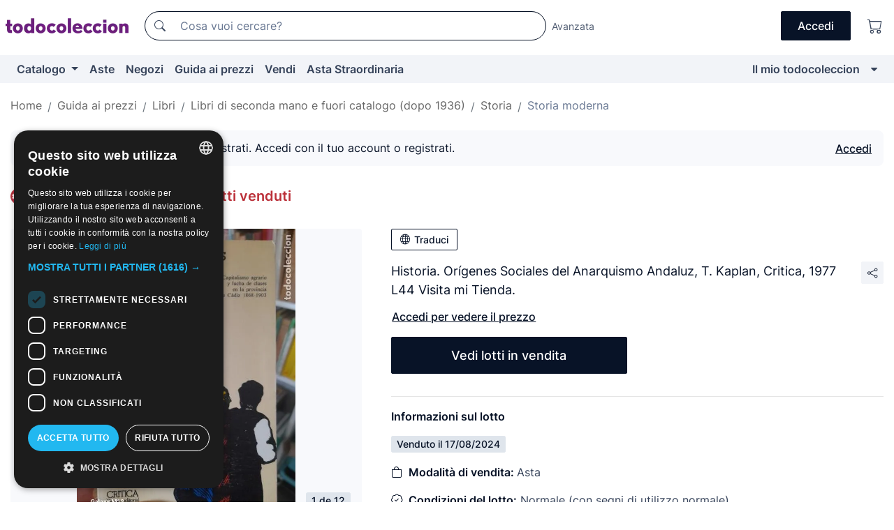

--- FILE ---
content_type: text/html;charset=UTF-8
request_url: https://it.todocoleccion.net/libri-seconda-mano-storia-moderna/historia-origenes-sociales-anarquismo-andaluz-t-kaplan-critica-1977-l44-visita-mi-tienda~x460733522
body_size: 11329
content:

<!DOCTYPE html>
<html lang="it">
<head><script>(function(w,i,g){w[g]=w[g]||[];if(typeof w[g].push=='function')w[g].push(i)})
(window,'GTM-N5BMJZR','google_tags_first_party');</script><script>(function(w,d,s,l){w[l]=w[l]||[];(function(){w[l].push(arguments);})('set', 'developer_id.dY2E1Nz', true);
		var f=d.getElementsByTagName(s)[0],
		j=d.createElement(s);j.async=true;j.src='/2vdj/';
		f.parentNode.insertBefore(j,f);
		})(window,document,'script','dataLayer');</script>
<script>
if (typeof MutationObserver === 'undefined') {
var scriptTag = document.createElement('script');
scriptTag.src = "/assets/javascripts/vendor/mutationobserver.min.js";
// document.head.appendChild(scriptTag);
document.getElementsByTagName('head')[0].appendChild(scriptTag);
}
</script>
<meta http-equiv="Content-Type" content="text/html; charset=utf-8" />
<meta http-equiv="X-UA-Compatible" content="IE=edge">
<meta name="viewport" content="width=device-width, initial-scale=1">
<link rel="dns-prefetch" href="//pictures2.todocoleccion.net" />
<link rel="preconnect" href="https://assets2.todocoleccion.online" />
<link rel="preconnect" href="https://cloud10.todocoleccion.online" />
<link rel="shortcut icon" href="https://assets2.todocoleccion.online/assets/images/favicons/favicon.ico" type="image/x-icon" />
<script>
var MANGOPAY_CLIENT_ID = "todocoleccion";
var MANGOPAY_ENVIRONMENT = "PRODUCTION";
</script>
<meta name="description" content="Guida ai prezzi di Libri usati di storia moderna. Venduto allasta: Historia. orígenes sociales del anarquismo andaluz, t. kaplan, critica, 1977 l44 visita mi tienda.. Lotto 460733522" />
<meta name="robots" content="noindex,nofollow" />
<meta name="apple-itunes-app" content="app-id=892347440">
<meta name="google-play-app" content="app-id=com.package.android">
<title>Historia. orígenes sociales del anarquismo anda - Venduto all'asta - 460733522</title>
<link rel="stylesheet" type="text/css" href="https://assets2.todocoleccion.online/assets/stylesheets/font-inter.css?202511261137">
<link rel="stylesheet" type="text/css" href="https://assets2.todocoleccion.online/assets/stylesheets/tcbootstrap.css?202511261137" />
<link rel="stylesheet" type="text/css" href="https://assets2.todocoleccion.online/assets/stylesheets/application.css?202511261137" />
<link rel="stylesheet" type="text/css" href="https://assets2.todocoleccion.online/assets/stylesheets/zoconet-design-system.css?202511261137" />
<link rel="stylesheet" type="text/css" href="https://assets2.todocoleccion.online/assets/icons/font/bootstrap-icons.css?202511261137" />
<link rel="stylesheet" type="text/css" href="https://assets2.todocoleccion.online/assets/stylesheets/swiper.css?202511261137" />
<link rel="stylesheet" type="text/css" href="https://assets2.todocoleccion.online/assets/stylesheets/lote.css?202511261137" />
<link rel="stylesheet" type="text/css" href="https://assets2.todocoleccion.online/assets/stylesheets/lote_vendido.css?202511261137" />
<link rel="alternate" hreflang="es" href="https://www.todocoleccion.net/libros-segunda-mano-historia-moderna/historia-origenes-sociales-anarquismo-andaluz-t-kaplan-critica-1977-l44-visita-mi-tienda~x460733522" />
<link rel="alternate" hreflang="en" href="https://en.todocoleccion.net/second-hand-books-modern-history/historia-origenes-sociales-anarquismo-andaluz-t-kaplan-critica-1977-l44-visita-mi-tienda~x460733522" />
<link rel="alternate" hreflang="de" href="https://de.todocoleccion.net/gebrauchte-bucher-moderne-geschichte/historia-origenes-sociales-anarquismo-andaluz-t-kaplan-critica-1977-l44-visita-mi-tienda~x460733522" />
<link rel="alternate" hreflang="fr" href="https://fr.todocoleccion.net/livres-occasion-histoire-moderne/historia-origenes-sociales-anarquismo-andaluz-t-kaplan-critica-1977-l44-visita-mi-tienda~x460733522" />
<link rel="alternate" hreflang="pt" href="https://pt.todocoleccion.net/livros-segunda-mao-historia-moderna/historia-origenes-sociales-anarquismo-andaluz-t-kaplan-critica-1977-l44-visita-mi-tienda~x460733522" />
<link rel="alternate" hreflang="it" href="https://it.todocoleccion.net/libri-seconda-mano-storia-moderna/historia-origenes-sociales-anarquismo-andaluz-t-kaplan-critica-1977-l44-visita-mi-tienda~x460733522" />
<script type="text/javascript" src="https://assets2.todocoleccion.online/assets/javascripts/vendor/modernizr.js?202601121244">
</script>
<script type="text/javascript" src="https://cdn.jsdelivr.net/npm/@mangopay/vault-sdk@1.2.1/dist/umd/client.min.js"></script>
<link rel="apple-touch-icon" href="https://assets2.todocoleccion.online/assets/images/apple_touch_icons/apple-touch-icon-iphone-60x60.png">
<link rel="apple-touch-icon" sizes="60x60" href="https://assets2.todocoleccion.online/assets/images/apple_touch_icons/apple-touch-icon-ipad-76x76.png">
<link rel="apple-touch-icon" sizes="114x114" href="https://assets2.todocoleccion.online/assets/images/apple_touch_icons/apple-touch-icon-iphone-retina-120x120.png">
<link rel="apple-touch-icon" sizes="144x144" href="https://assets2.todocoleccion.online/assets/images/apple_touch_icons/apple-touch-icon-ipad-retina-152x152.png">
<meta name="apple-itunes-app" content="app-id=892347440">
<script>
var ASSETS_HOST = "https://assets2.todocoleccion.online";
var FINGERPRINT_IMAGES ="202512231041";
var FINGERPRINT_CSS ="202511261137";
</script>
<script>
dataLayer = [];
// Configuración cookieScript: Nos aseguramos que, al arrancar, por defecto estén denegadas las cookies,
// porque se nos queja Google de que ejecutamos cosas de recoplilación de datos antes de que el usuario pueda aceptar o denegar las cookies.
dataLayer.push(
'consent',
'default',
{
'ad_personalization': 'denied',
'ad_storage': 'denied',
'ad_user_data': 'denied',
'analytics_storage': 'denied',
'wait_for_update': 500
}
);
dataLayer.push({"loggedIn":false});
dataLayer.push({"esMovil":false});
dataLayer.push({"content_type":"orientaprecios_lote"});
dataLayer.push({"googleSit":"Vendido"});
</script>
<script>(function(w,d,s,l,i){w[l]=w[l]||[];w[l].push({'gtm.start':
new Date().getTime(),event:'gtm.js'});var f=d.getElementsByTagName(s)[0],
j=d.createElement(s),dl=l!='dataLayer'?'&l='+l:'';j.async=true;j.src=
'https://www.googletagmanager.com/gtm.js?id='+i+dl;f.parentNode.insertBefore(j,f);
})(window,document,'script','dataLayer','GTM-N5BMJZR');</script>
<meta property="og:title" content="Historia. Orígenes Sociales del Anarquismo Andaluz, T. Kaplan, Critica, 1977 L44 Visita mi Tienda."/>
<meta property="og:type" content="product"/>
<meta property="og:url" content="https://it.todocoleccion.net/libri-seconda-mano-storia-moderna/historia-origenes-sociales-anarquismo-andaluz-t-kaplan-critica-1977-l44-visita-mi-tienda~x460733522"/>
<meta property="og:image" content="https://cloud10.todocoleccion.online/libros-segunda-mano-historia-moderna/tc/2024/02/06/11/460733522_tcimg_23F6AC41.jpg?r=3&size=230x230&crop=true"/>
<meta property="og:image:width" content="230"/>
<meta property="og:image:height" content="230"/>
<meta property="og:site_name" content="todocoleccion.net"/>
<meta property="og:description" content="Historia. Orígenes Sociales del Anarquismo Andaluz, T. Kaplan, Critica, 1977 L44 Visita mi Tienda."/>
<meta name="google-translate-customization" content="666371e4fcbb35ea-7d61682752185561-g881534783573c20e-15" />
<!-- CBWIRE Styles -->
<style >[wire\:loading][wire\:loading], [wire\:loading\.delay][wire\:loading\.delay], [wire\:loading\.inline-block][wire\:loading\.inline-block], [wire\:loading\.inline][wire\:loading\.inline], [wire\:loading\.block][wire\:loading\.block], [wire\:loading\.flex][wire\:loading\.flex], [wire\:loading\.table][wire\:loading\.table], [wire\:loading\.grid][wire\:loading\.grid], [wire\:loading\.inline-flex][wire\:loading\.inline-flex] {display: none;}[wire\:loading\.delay\.none][wire\:loading\.delay\.none], [wire\:loading\.delay\.shortest][wire\:loading\.delay\.shortest], [wire\:loading\.delay\.shorter][wire\:loading\.delay\.shorter], [wire\:loading\.delay\.short][wire\:loading\.delay\.short], [wire\:loading\.delay\.default][wire\:loading\.delay\.default], [wire\:loading\.delay\.long][wire\:loading\.delay\.long], [wire\:loading\.delay\.longer][wire\:loading\.delay\.longer], [wire\:loading\.delay\.longest][wire\:loading\.delay\.longest] {display: none;}[wire\:offline][wire\:offline] {display: none;}[wire\:dirty]:not(textarea):not(input):not(select) {display: none;}:root {--livewire-progress-bar-color: #2299dd;}[x-cloak] {display: none !important;}</style>
</head>
<body class="at-desktop">
<div id="wrap" class="pagina">
<span id="inicio">
</span>
<div id="header" role="banner" class="hidden-print">
<div id="cabecera" role="banner" class="hidden-print">
<div id="cabecera-top-container">
<div id="cabecera-top">
<div class="container p-0 p-md-3">
<div class="d-flex justify-content-between align-items-center">
<div class="cabecera-col col-side-user-menu">
<button wire:snapshot="&#x7b;&quot;data&quot;&#x3a;&#x7b;&#x7d;,&quot;memo&quot;&#x3a;&#x7b;&quot;id&quot;&#x3a;&quot;5399fc36e973e5339fc50d712004ca2b&quot;,&quot;name&quot;&#x3a;&quot;cabecera&#x2f;SideUserMenuButton&quot;,&quot;path&quot;&#x3a;&quot;cabecera&#x2f;SideUserMenuButton&quot;,&quot;method&quot;&#x3a;&quot;GET&quot;,&quot;children&quot;&#x3a;&#x5b;&#x5d;,&quot;scripts&quot;&#x3a;&#x5b;&#x5d;,&quot;assets&quot;&#x3a;&#x5b;&#x5d;,&quot;isolate&quot;&#x3a;false,&quot;lazyLoaded&quot;&#x3a;false,&quot;lazyIsolated&quot;&#x3a;true,&quot;errors&quot;&#x3a;&#x5b;&#x5d;,&quot;locale&quot;&#x3a;&quot;en&quot;&#x7d;,&quot;checksum&quot;&#x3a;&quot;1F385EFE0F6D5C74E602F1854AD4A566B50238E85E91EAF24290244F1F364A26&quot;&#x7d;" wire:effects="[]" wire:id="5399fc36e973e5339fc50d712004ca2b"
aria-controls="SideUserMenu"
aria-expanded="false"
data-toggle="modal"
data-target="#SideUserMenu"
title="Mostra/nascondi il menu utente"
type="button"
class="pl-5 btn-without-min-width btn btn-outline-primary"
style="border-width: 0px"
wire:click="$dispatch( 'update-side-user-menu-modal-body' )"
>
<span class="bi bi-list icon-header-menu fs-24"></span>
</button>
</div>
<div class="align-self-center d-none d-md-block logo-header">
<div id="cabecera-logo" class="mr-5 w-100">
<a
href="/"
title="todocoleccion - Acquisto, vendita e asta di oggetti d'antiquariato, arte e collezionismo"
class="d-inline-block py-3 d-flex align-items-center"
>
<span class="sprite1 sprite1-logotipo_tc"></span>
<span class="sr-only">todocoleccion: compravendita di oggetti d'antiquariato e da collezione</span>
</a>
</div>
</div>
<div class="align-self-center order-3 ml-auto">
<div class="opciones_cab">
<ul id="cabecera-menu" class="d-flex flex-nowrap align-items-center list-inline user-isnt-loggedin">
<li id="btn-login" class="cabecera-menu-userlink list-inline-item d-none d-md-block mr-6">
<a
href="/acceder/?cod=ent&amp;encoded_back_url=true&amp;back_url=%2Flotes%2Fshow%3FRw%3D1%26Id%5FLote%3D460733522%26firstpart%3D%2Flibri%2Dseconda%2Dmano%2Dstoria%2Dmoderna%2Fhistoria%2Dorigenes%2Dsociales%2Danarquismo%2Dandaluz%2Dt%2Dkaplan%2Dcritica%2D1977%2Dl44%2Dvisita%2Dmi%2Dtienda"
id="cabecera-menu-login-link"
title="Accedi a Il mio todocoleccion"
class="btn btn-primary no-underline text-color menu-link d-inline-block act-as-link"
rel="nofollow"
>
<span>
Accedi
</span>
</a>
</li>
<li class="list-inline-item pl-4 pr-5 p-md-0 mr-md-3">
<a
href="/carrito_de_compra"
title="Carrello"
class="no-underline menu-link d-inline-block act-as-link"
rel="nofollow"
>
<i
class="bi bi-cart icon-cabecera-menu"
title="Carrello"
></i>
<span wire:snapshot="&#x7b;&quot;data&quot;&#x3a;&#x7b;&quot;count&quot;&#x3a;0&#x7d;,&quot;memo&quot;&#x3a;&#x7b;&quot;id&quot;&#x3a;&quot;c25e6e3d46e7b51910b63d5d8c754937&quot;,&quot;name&quot;&#x3a;&quot;shared&#x2f;BasketCount&quot;,&quot;path&quot;&#x3a;&quot;shared&#x2f;BasketCount&quot;,&quot;method&quot;&#x3a;&quot;GET&quot;,&quot;children&quot;&#x3a;&#x5b;&#x5d;,&quot;scripts&quot;&#x3a;&#x5b;&#x5d;,&quot;assets&quot;&#x3a;&#x5b;&#x5d;,&quot;isolate&quot;&#x3a;false,&quot;lazyLoaded&quot;&#x3a;false,&quot;lazyIsolated&quot;&#x3a;true,&quot;errors&quot;&#x3a;&#x5b;&#x5d;,&quot;locale&quot;&#x3a;&quot;en&quot;&#x7d;,&quot;checksum&quot;&#x3a;&quot;A08A0264CDABA62795887E1C2A05613F3C9B5D4FA95B8D862112C3D3823C0BE8&quot;&#x7d;" wire:effects="&#x7b;&quot;listeners&quot;&#x3a;&#x5b;&quot;basket-count-updated&quot;&#x5d;&#x7d;" wire:id="c25e6e3d46e7b51910b63d5d8c754937">
</span>
</a>
</li>
</ul>
</div>
</div>
<div id="buscador-header" class="flex-grow-1 order-sm-0 order-2 py-5 p-md-3">
<div class="w-100 buscador_cab" role="search">
<form action="/buscador" method="get" name="Buscador">
<input type="hidden" name="from" value="top">
<label for="buscador-general" class="sr-only">
Buscar:
</label>
<div class="input-group buscador-general input-group-search-primary d-flex flex-row justify-content-between align-items-start flex-nowrap w-100">
<div class="input-group-prepend">
<button
class="btn"
data-testid="search-button"
type="submit"
title="Motore di ricerca di todocoleccion"
>
<span class="bi bi-search"></span>
</button>
</div>
<input
type="search"
name="bu"
id="buscador-general"
value=""
class="form-control campo_buscar"
placeholder="Cosa vuoi cercare?"
title="Cosa vuoi cercare?"
/>
</div>
</form>
</div>
</div>
<div id="buscador-header-avanzado" class="flex-grow-1 d-none d-xl-block">
<a href="/buscador/turbo" id="buscador-avanzado-link" class="ml-0" rel="nofollow">
Avanzata
</a>
</div>
</div>
</div>
</div>
</div>
<div
id="cabecera-barra"
role="navigation"
class="navbar navbar-light navbar-expand bg-gray navbar-zoconet-main "
>
<div class="container">
<ul class="nav navbar-nav w-100 justify-content-between justify-content-md-start">
<li
class="nav-item first-item dropdown"
>
<a wire:snapshot="&#x7b;&quot;data&quot;&#x3a;&#x7b;&quot;catalogo_path&quot;&#x3a;&quot;&#x2f;s&#x2f;catalogo&quot;&#x7d;,&quot;memo&quot;&#x3a;&#x7b;&quot;id&quot;&#x3a;&quot;ea102f7a8ec11b52c7e8345934bd8f58&quot;,&quot;name&quot;&#x3a;&quot;shared.cabecera.MenuCatalogoButton&quot;,&quot;path&quot;&#x3a;&quot;shared.cabecera.MenuCatalogoButton&quot;,&quot;method&quot;&#x3a;&quot;GET&quot;,&quot;children&quot;&#x3a;&#x5b;&#x5d;,&quot;scripts&quot;&#x3a;&#x5b;&#x5d;,&quot;assets&quot;&#x3a;&#x5b;&#x5d;,&quot;isolate&quot;&#x3a;false,&quot;lazyLoaded&quot;&#x3a;false,&quot;lazyIsolated&quot;&#x3a;true,&quot;errors&quot;&#x3a;&#x5b;&#x5d;,&quot;locale&quot;&#x3a;&quot;en&quot;&#x7d;,&quot;checksum&quot;&#x3a;&quot;C73593200B494866E2457AA15D794F37A14F3DF4E21E94C64A0F427E87710CD0&quot;&#x7d;" wire:effects="[]" wire:id="ea102f7a8ec11b52c7e8345934bd8f58"
href="/s/catalogo"
title="Catalogo"
class="link-to-catalogo dropdown-toggle pull-left nav-link"
data-toggle="dropdown"
role="button"
aria-haspopup="true"
aria-expanded="false"
wire:click="$dispatch( 'update-menu-catalogo-dropdown-menu' )"
>
Catalogo
</a>
<div class="dropdown-menu dropdown-menu-catalogo z-index-max pt-6 pb-4">
<div wire:snapshot="&#x7b;&quot;data&quot;&#x3a;&#x7b;&quot;yet_loaded&quot;&#x3a;false,&quot;secciones&quot;&#x3a;&#x5b;&#x5d;&#x7d;,&quot;memo&quot;&#x3a;&#x7b;&quot;id&quot;&#x3a;&quot;095d072a00a553f0b080137a649b0359&quot;,&quot;name&quot;&#x3a;&quot;shared.cabecera.MenuCatalogoDropdownMenu&quot;,&quot;path&quot;&#x3a;&quot;shared.cabecera.MenuCatalogoDropdownMenu&quot;,&quot;method&quot;&#x3a;&quot;GET&quot;,&quot;children&quot;&#x3a;&#x5b;&#x5d;,&quot;scripts&quot;&#x3a;&#x5b;&#x5d;,&quot;assets&quot;&#x3a;&#x5b;&#x5d;,&quot;isolate&quot;&#x3a;false,&quot;lazyLoaded&quot;&#x3a;false,&quot;lazyIsolated&quot;&#x3a;true,&quot;errors&quot;&#x3a;&#x5b;&#x5d;,&quot;locale&quot;&#x3a;&quot;en&quot;&#x7d;,&quot;checksum&quot;&#x3a;&quot;46F6C23F2EB58884D337A01B29DDD27C7877079856892EC063B147ACDA9F97AA&quot;&#x7d;" wire:effects="&#x7b;&quot;listeners&quot;&#x3a;&#x5b;&quot;update-menu-catalogo-dropdown-menu&quot;&#x5d;&#x7d;" wire:id="095d072a00a553f0b080137a649b0359">
<div wire:loading>
<div class="p-4">
<i class="icon text-muted icon-spinner icon-spin"></i>
</div>
</div>
<div class="list-group">
<div class="grid-list-group-catalog">
</div>
<div>
<a
href="/s/catalogo"
class="btn btn-outline-primary btn-ghost font-weight-bold p-4"
title="Vedi tutte le sezioni"
>
Vedi tutte le sezioni
<i class="bi bi-arrow-right"></i>
</a>
</div>
</div>
</div>
</div>
</li>
<li
class="nav-item d-none d-md-block"
>
<a
href="/aste"
title="Aste online"
class="nav-link"
>
Aste
</a>
</li>
<li
class="nav-item d-none d-md-block"
>
<a
href="/tiendas"
title="Negozi"
class="nav-link"
>
Negozi
</a>
</li>
<li
class="nav-item d-none d-md-block"
>
<a
href="/guida-ai-prezzi"
title="Guida ai prezzi"
class="nav-link"
>
Guida ai prezzi
</a>
</li>
<li
class="nav-item second-item"
>
<a
href="/aiuto/vendere"
title="Vendi su todocoleccion"
class="nav-link"
>
Vendi
</a>
</li>
<li
class="nav-item d-none d-md-block"
>
<a
href="/s/catalogo?M=e&amp;O=mas"
title="Asta Straordinaria"
class="nav-link"
>
Asta Straordinaria
</a>
</li>
<li
class="nav-item last-item ml-sm-auto"
>
<a
href="/mitc"
title="Il mio todocoleccion."
class="nav-link"
>
Il mio todocoleccion
</a>
</li>
<li class="nav-item visible-md visible-lg mitc_mostrar">
<a
href="/mitc?mostrarbmtc"
title="Mostra la barra Il mio todocoleccion."
class="nav-link"
>
<span class="hidden">
Mostra la barra Il mio todocoleccion
</span><i class="icon icon-caret-down"></i>
</a>
</li>
</ul>
</div>
</div>
</div>
</div>
<div id="page-content">
<div id="page-content-fullwidth">
</div>
<div class="container">
<div id="react-breadcrumbs">
<div
class=" mb-3"
style="height: 40px"
>
<div class="swiper">
<div class="swiper-container" data-initialSlide="5">
<ul
class="
breadcrumb
flex-nowrap
swiper-wrapper
m-0
"
>
<li
class="breadcrumb-item swiper-slide"
style="width: auto"
>
<button type="button" data-obfuscated-link data-href="/" title="Pagina iniziale" class="btn btn-link p-0 mb-1 breadcrumb-link">
Home
</button>
</li>
<li
class="breadcrumb-item swiper-slide"
style="width: auto"
>
<button type="button" data-obfuscated-link data-href="/guida-ai-prezzi" title="Guida ai prezzi" class="btn btn-link p-0 mb-1 breadcrumb-link">
Guida ai prezzi
</button>
</li>
<li
class="breadcrumb-item swiper-slide"
style="width: auto"
>
<button type="button" data-obfuscated-link data-href="/guida-ai-prezzi/1655/g/reciente/0/1" title="Libri" class="btn btn-link p-0 mb-1 breadcrumb-link">
Libri
</button>
</li>
<li
class="breadcrumb-item swiper-slide"
style="width: auto"
>
<button type="button" data-obfuscated-link data-href="/guida-ai-prezzi/189/g/reciente/0/1" title="Libri di seconda mano e fuori catalogo &#x28;dopo 1936&#x29;" class="btn btn-link p-0 mb-1 breadcrumb-link">
Libri di seconda mano e fuori catalogo (dopo 1936)
</button>
</li>
<li
class="breadcrumb-item swiper-slide"
style="width: auto"
>
<button type="button" data-obfuscated-link data-href="/guida-ai-prezzi/1787/g/reciente/0/1" title="Storia" class="btn btn-link p-0 mb-1 breadcrumb-link">
Storia
</button>
</li>
<li
class="active breadcrumb-item swiper-slide"
style="width: auto"
>
<button type="button" data-obfuscated-link data-href="/guida-ai-prezzi/1789/g/reciente/0/1" title="Storia moderna" class="btn btn-link p-0 mb-1 breadcrumb-link">
Storia moderna
</button>
</li>
</ul>
</div>
</div>
</div>
</div>
<div class="pagina lote">
<div class="alert alert-info" role="alert">
<div class="alert-content">
<div class="alert-body-wrapper">
<div class="alert-body">
<i class="bi alert-icon bi-info-circle-fill"></i>
<div class="alert-body-content">
Prezzi visibili solo agli utenti registrati. Accedi con il tuo account o registrati.
</div>
</div>
<div class="alert-action">
<button class="btn btn-ghost btn-outline-primary underline" data-require-login="true">
Accedi
</button>
</div>
</div>
</div>
</div>
<div class="contenido">
<h2 class="h4 pt-4">
<picture>
<source
type="image/webp"
srcset="https://assets2.todocoleccion.online/assets/images/orientaprecios/orientaprecios.webp?202512231041"
>
<img
class="home-logo-orientaprecios vertical-align-text-bottom"
src="https://assets2.todocoleccion.online/assets/images/orientaprecios/orientaprecios.png?202512231041"
width="23"
height="23"
alt="Guida ai prezzi"
title="Guida ai prezzi"
>
</picture>
<a href="/guida-ai-prezzi" class="text-orientaprecios-600 bolder fs-16 fs-lg-20">
Guida ai prezzi - Guida dei lotti venduti
</a>
</h2>
<br/>
<div class="lote-container mb-5">
<div class="image-gallery-lote-vendido">
<div id="react-image-gallery" data-props="&#x7b;&quot;all_images&quot;&#x3a;&#x5b;&#x7b;&quot;src_webp&quot;&#x3a;&quot;https&#x3a;&#x2f;&#x2f;cloud10.todocoleccion.online&#x2f;libros-segunda-mano-historia-moderna&#x2f;tc&#x2f;2024&#x2f;02&#x2f;06&#x2f;11&#x2f;460733522_tcimg_23F6AC41.webp&#x3f;r&#x3d;3&quot;,&quot;alt&quot;&#x3a;&quot;Libros de segunda mano&#x3a; Historia. Or&iacute;genes Sociales del Anarquismo Andaluz, T. Kaplan, Critica, 1977 L44 Visita mi Tienda. - Foto 1&quot;,&quot;id&quot;&#x3a;0,&quot;title&quot;&#x3a;&quot;Historia. Or&iacute;genes Sociales del Anarquismo Andaluz, T. Kaplan, Critica, 1977 L44 Visita mi Tienda. - Foto 1&quot;,&quot;src&quot;&#x3a;&quot;https&#x3a;&#x2f;&#x2f;cloud10.todocoleccion.online&#x2f;libros-segunda-mano-historia-moderna&#x2f;tc&#x2f;2024&#x2f;02&#x2f;06&#x2f;11&#x2f;460733522_tcimg_23F6AC41.jpg&#x3f;r&#x3d;3&quot;&#x7d;,&#x7b;&quot;src_webp&quot;&#x3a;&quot;https&#x3a;&#x2f;&#x2f;cloud10.todocoleccion.online&#x2f;libros-segunda-mano-historia-moderna&#x2f;tc&#x2f;2024&#x2f;02&#x2f;06&#x2f;11&#x2f;460733522_579808587_tcimg_89DC0560.webp&#x3f;r&#x3d;3&quot;,&quot;alt&quot;&#x3a;&quot;Libros de segunda mano&#x3a; Historia. Or&iacute;genes Sociales del Anarquismo Andaluz, T. Kaplan, Critica, 1977 L44 Visita mi Tienda. - Foto 2&quot;,&quot;id&quot;&#x3a;579808587,&quot;title&quot;&#x3a;&quot;Libros de segunda mano&#x3a; Historia. Or&iacute;genes Sociales del Anarquismo Andaluz, T. Kaplan, Critica, 1977 L44 Visita mi Tienda. - Foto 2&quot;,&quot;src&quot;&#x3a;&quot;https&#x3a;&#x2f;&#x2f;cloud10.todocoleccion.online&#x2f;libros-segunda-mano-historia-moderna&#x2f;tc&#x2f;2024&#x2f;02&#x2f;06&#x2f;11&#x2f;460733522_579808587_tcimg_89DC0560.jpg&#x3f;r&#x3d;3&quot;&#x7d;,&#x7b;&quot;src_webp&quot;&#x3a;&quot;https&#x3a;&#x2f;&#x2f;cloud10.todocoleccion.online&#x2f;libros-segunda-mano-historia-moderna&#x2f;tc&#x2f;2024&#x2f;02&#x2f;06&#x2f;11&#x2f;460733522_579808607_tcimg_C0C28D60.webp&#x3f;r&#x3d;3&quot;,&quot;alt&quot;&#x3a;&quot;Libros de segunda mano&#x3a; Historia. Or&iacute;genes Sociales del Anarquismo Andaluz, T. Kaplan, Critica, 1977 L44 Visita mi Tienda. - Foto 3&quot;,&quot;id&quot;&#x3a;579808607,&quot;title&quot;&#x3a;&quot;Libros de segunda mano&#x3a; Historia. Or&iacute;genes Sociales del Anarquismo Andaluz, T. Kaplan, Critica, 1977 L44 Visita mi Tienda. - Foto 3&quot;,&quot;src&quot;&#x3a;&quot;https&#x3a;&#x2f;&#x2f;cloud10.todocoleccion.online&#x2f;libros-segunda-mano-historia-moderna&#x2f;tc&#x2f;2024&#x2f;02&#x2f;06&#x2f;11&#x2f;460733522_579808607_tcimg_C0C28D60.jpg&#x3f;r&#x3d;3&quot;&#x7d;,&#x7b;&quot;src_webp&quot;&#x3a;&quot;https&#x3a;&#x2f;&#x2f;cloud10.todocoleccion.online&#x2f;libros-segunda-mano-historia-moderna&#x2f;tc&#x2f;2024&#x2f;02&#x2f;06&#x2f;11&#x2f;460733522_579808622_tcimg_8F1AEC90.webp&#x3f;r&#x3d;3&quot;,&quot;alt&quot;&#x3a;&quot;Libros de segunda mano&#x3a; Historia. Or&iacute;genes Sociales del Anarquismo Andaluz, T. Kaplan, Critica, 1977 L44 Visita mi Tienda. - Foto 4&quot;,&quot;id&quot;&#x3a;579808622,&quot;title&quot;&#x3a;&quot;Libros de segunda mano&#x3a; Historia. Or&iacute;genes Sociales del Anarquismo Andaluz, T. Kaplan, Critica, 1977 L44 Visita mi Tienda. - Foto 4&quot;,&quot;src&quot;&#x3a;&quot;https&#x3a;&#x2f;&#x2f;cloud10.todocoleccion.online&#x2f;libros-segunda-mano-historia-moderna&#x2f;tc&#x2f;2024&#x2f;02&#x2f;06&#x2f;11&#x2f;460733522_579808622_tcimg_8F1AEC90.jpg&#x3f;r&#x3d;3&quot;&#x7d;,&#x7b;&quot;src_webp&quot;&#x3a;&quot;https&#x3a;&#x2f;&#x2f;cloud10.todocoleccion.online&#x2f;libros-segunda-mano-historia-moderna&#x2f;tc&#x2f;2024&#x2f;02&#x2f;06&#x2f;11&#x2f;460733522_579808632_tcimg_557EC512.webp&#x3f;r&#x3d;3&quot;,&quot;alt&quot;&#x3a;&quot;Libros de segunda mano&#x3a; Historia. Or&iacute;genes Sociales del Anarquismo Andaluz, T. Kaplan, Critica, 1977 L44 Visita mi Tienda. - Foto 5&quot;,&quot;id&quot;&#x3a;579808632,&quot;title&quot;&#x3a;&quot;Libros de segunda mano&#x3a; Historia. Or&iacute;genes Sociales del Anarquismo Andaluz, T. Kaplan, Critica, 1977 L44 Visita mi Tienda. - Foto 5&quot;,&quot;src&quot;&#x3a;&quot;https&#x3a;&#x2f;&#x2f;cloud10.todocoleccion.online&#x2f;libros-segunda-mano-historia-moderna&#x2f;tc&#x2f;2024&#x2f;02&#x2f;06&#x2f;11&#x2f;460733522_579808632_tcimg_557EC512.jpg&#x3f;r&#x3d;3&quot;&#x7d;,&#x7b;&quot;src_webp&quot;&#x3a;&quot;https&#x3a;&#x2f;&#x2f;cloud10.todocoleccion.online&#x2f;libros-segunda-mano-historia-moderna&#x2f;tc&#x2f;2024&#x2f;02&#x2f;06&#x2f;11&#x2f;460733522_579808657_tcimg_73AB5C24.webp&#x3f;r&#x3d;2&quot;,&quot;alt&quot;&#x3a;&quot;Libros de segunda mano&#x3a; Historia. Or&iacute;genes Sociales del Anarquismo Andaluz, T. Kaplan, Critica, 1977 L44 Visita mi Tienda. - Foto 6&quot;,&quot;id&quot;&#x3a;579808657,&quot;title&quot;&#x3a;&quot;Libros de segunda mano&#x3a; Historia. Or&iacute;genes Sociales del Anarquismo Andaluz, T. Kaplan, Critica, 1977 L44 Visita mi Tienda. - Foto 6&quot;,&quot;src&quot;&#x3a;&quot;https&#x3a;&#x2f;&#x2f;cloud10.todocoleccion.online&#x2f;libros-segunda-mano-historia-moderna&#x2f;tc&#x2f;2024&#x2f;02&#x2f;06&#x2f;11&#x2f;460733522_579808657_tcimg_73AB5C24.jpg&#x3f;r&#x3d;2&quot;&#x7d;,&#x7b;&quot;src_webp&quot;&#x3a;&quot;https&#x3a;&#x2f;&#x2f;cloud10.todocoleccion.online&#x2f;libros-segunda-mano-historia-moderna&#x2f;tc&#x2f;2024&#x2f;02&#x2f;06&#x2f;11&#x2f;460733522_579808667_tcimg_5FCF6696.webp&#x3f;r&#x3d;2&quot;,&quot;alt&quot;&#x3a;&quot;Libros de segunda mano&#x3a; Historia. Or&iacute;genes Sociales del Anarquismo Andaluz, T. Kaplan, Critica, 1977 L44 Visita mi Tienda. - Foto 7&quot;,&quot;id&quot;&#x3a;579808667,&quot;title&quot;&#x3a;&quot;Libros de segunda mano&#x3a; Historia. Or&iacute;genes Sociales del Anarquismo Andaluz, T. Kaplan, Critica, 1977 L44 Visita mi Tienda. - Foto 7&quot;,&quot;src&quot;&#x3a;&quot;https&#x3a;&#x2f;&#x2f;cloud10.todocoleccion.online&#x2f;libros-segunda-mano-historia-moderna&#x2f;tc&#x2f;2024&#x2f;02&#x2f;06&#x2f;11&#x2f;460733522_579808667_tcimg_5FCF6696.jpg&#x3f;r&#x3d;2&quot;&#x7d;,&#x7b;&quot;src_webp&quot;&#x3a;&quot;https&#x3a;&#x2f;&#x2f;cloud10.todocoleccion.online&#x2f;libros-segunda-mano-historia-moderna&#x2f;tc&#x2f;2024&#x2f;02&#x2f;06&#x2f;11&#x2f;460733522_579808677_tcimg_9AB0C9E6.webp&#x3f;r&#x3d;2&quot;,&quot;alt&quot;&#x3a;&quot;Libros de segunda mano&#x3a; Historia. Or&iacute;genes Sociales del Anarquismo Andaluz, T. Kaplan, Critica, 1977 L44 Visita mi Tienda. - Foto 8&quot;,&quot;id&quot;&#x3a;579808677,&quot;title&quot;&#x3a;&quot;Libros de segunda mano&#x3a; Historia. Or&iacute;genes Sociales del Anarquismo Andaluz, T. Kaplan, Critica, 1977 L44 Visita mi Tienda. - Foto 8&quot;,&quot;src&quot;&#x3a;&quot;https&#x3a;&#x2f;&#x2f;cloud10.todocoleccion.online&#x2f;libros-segunda-mano-historia-moderna&#x2f;tc&#x2f;2024&#x2f;02&#x2f;06&#x2f;11&#x2f;460733522_579808677_tcimg_9AB0C9E6.jpg&#x3f;r&#x3d;2&quot;&#x7d;,&#x7b;&quot;src_webp&quot;&#x3a;&quot;https&#x3a;&#x2f;&#x2f;cloud10.todocoleccion.online&#x2f;libros-segunda-mano-historia-moderna&#x2f;tc&#x2f;2024&#x2f;02&#x2f;06&#x2f;11&#x2f;460733522_579808682_tcimg_F6E1C8E0.webp&#x3f;r&#x3d;2&quot;,&quot;alt&quot;&#x3a;&quot;Libros de segunda mano&#x3a; Historia. Or&iacute;genes Sociales del Anarquismo Andaluz, T. Kaplan, Critica, 1977 L44 Visita mi Tienda. - Foto 9&quot;,&quot;id&quot;&#x3a;579808682,&quot;title&quot;&#x3a;&quot;Libros de segunda mano&#x3a; Historia. Or&iacute;genes Sociales del Anarquismo Andaluz, T. Kaplan, Critica, 1977 L44 Visita mi Tienda. - Foto 9&quot;,&quot;src&quot;&#x3a;&quot;https&#x3a;&#x2f;&#x2f;cloud10.todocoleccion.online&#x2f;libros-segunda-mano-historia-moderna&#x2f;tc&#x2f;2024&#x2f;02&#x2f;06&#x2f;11&#x2f;460733522_579808682_tcimg_F6E1C8E0.jpg&#x3f;r&#x3d;2&quot;&#x7d;,&#x7b;&quot;src_webp&quot;&#x3a;&quot;https&#x3a;&#x2f;&#x2f;cloud10.todocoleccion.online&#x2f;libros-segunda-mano-historia-moderna&#x2f;tc&#x2f;2024&#x2f;02&#x2f;06&#x2f;11&#x2f;460733522_579808687_tcimg_D7874E37.webp&#x3f;r&#x3d;2&quot;,&quot;alt&quot;&#x3a;&quot;Libros de segunda mano&#x3a; Historia. Or&iacute;genes Sociales del Anarquismo Andaluz, T. Kaplan, Critica, 1977 L44 Visita mi Tienda. - Foto 10&quot;,&quot;id&quot;&#x3a;579808687,&quot;title&quot;&#x3a;&quot;Libros de segunda mano&#x3a; Historia. Or&iacute;genes Sociales del Anarquismo Andaluz, T. Kaplan, Critica, 1977 L44 Visita mi Tienda. - Foto 10&quot;,&quot;src&quot;&#x3a;&quot;https&#x3a;&#x2f;&#x2f;cloud10.todocoleccion.online&#x2f;libros-segunda-mano-historia-moderna&#x2f;tc&#x2f;2024&#x2f;02&#x2f;06&#x2f;11&#x2f;460733522_579808687_tcimg_D7874E37.jpg&#x3f;r&#x3d;2&quot;&#x7d;,&#x7b;&quot;src_webp&quot;&#x3a;&quot;https&#x3a;&#x2f;&#x2f;cloud10.todocoleccion.online&#x2f;libros-segunda-mano-historia-moderna&#x2f;tc&#x2f;2024&#x2f;02&#x2f;06&#x2f;11&#x2f;460733522_579808697_tcimg_B204BEAE.webp&#x3f;r&#x3d;2&quot;,&quot;alt&quot;&#x3a;&quot;Libros de segunda mano&#x3a; Historia. Or&iacute;genes Sociales del Anarquismo Andaluz, T. Kaplan, Critica, 1977 L44 Visita mi Tienda. - Foto 11&quot;,&quot;id&quot;&#x3a;579808697,&quot;title&quot;&#x3a;&quot;Libros de segunda mano&#x3a; Historia. Or&iacute;genes Sociales del Anarquismo Andaluz, T. Kaplan, Critica, 1977 L44 Visita mi Tienda. - Foto 11&quot;,&quot;src&quot;&#x3a;&quot;https&#x3a;&#x2f;&#x2f;cloud10.todocoleccion.online&#x2f;libros-segunda-mano-historia-moderna&#x2f;tc&#x2f;2024&#x2f;02&#x2f;06&#x2f;11&#x2f;460733522_579808697_tcimg_B204BEAE.jpg&#x3f;r&#x3d;2&quot;&#x7d;,&#x7b;&quot;src_webp&quot;&#x3a;&quot;https&#x3a;&#x2f;&#x2f;cloud10.todocoleccion.online&#x2f;libros-segunda-mano-historia-moderna&#x2f;tc&#x2f;2024&#x2f;02&#x2f;06&#x2f;11&#x2f;460733522_579808702_tcimg_3653B1AE.webp&#x3f;r&#x3d;3&quot;,&quot;alt&quot;&#x3a;&quot;Libros de segunda mano&#x3a; Historia. Or&iacute;genes Sociales del Anarquismo Andaluz, T. Kaplan, Critica, 1977 L44 Visita mi Tienda. - Foto 12&quot;,&quot;id&quot;&#x3a;579808702,&quot;title&quot;&#x3a;&quot;Libros de segunda mano&#x3a; Historia. Or&iacute;genes Sociales del Anarquismo Andaluz, T. Kaplan, Critica, 1977 L44 Visita mi Tienda. - Foto 12&quot;,&quot;src&quot;&#x3a;&quot;https&#x3a;&#x2f;&#x2f;cloud10.todocoleccion.online&#x2f;libros-segunda-mano-historia-moderna&#x2f;tc&#x2f;2024&#x2f;02&#x2f;06&#x2f;11&#x2f;460733522_579808702_tcimg_3653B1AE.jpg&#x3f;r&#x3d;3&quot;&#x7d;&#x5d;&#x7d;" class="mb-4">
</div>
</div>
<div class="info-lote-vendido m-0 ml-md-4">
<div class="col px-0" id="info-lote">
<div class="d-block my-6 mt-md-0 mb-md-5">
<button
id="translationButton"
type="button"
data-props="&#x7b;&quot;titulo&quot;&#x3a;&quot;Historia. Or&iacute;genes Sociales del Anarquismo Andaluz, T. Kaplan, Critica, 1977 L44 Visita mi Tienda.&quot;,&quot;translated&quot;&#x3a;false,&quot;id&quot;&#x3a;460733522&#x7d;"
class="btn btn-outline-primary btn-sm btn-without-min-width js-traducir-titulo"
>
<i class="bi btn-icon-left mr-1 bi-globe"></i>
Traduci
</button>
</div>
<div class="d-flex justify-content-between mb-4">
<h1 class="font-weight-normal text-gray-900 h5 mb-0 mr-3 mr-md-0 js-lote-titulo-460733522" id="lote-page-h1">Historia. Orígenes Sociales del Anarquismo Andaluz, T. Kaplan, Critica, 1977 L44 Visita mi Tienda.</h1>
<span id="lote-compartir">
<a
href="#"
class="btn btn-secondary btn-only-icon btn-sm"
data-toggle="popover"
id="js-lote-compartir"
>
<span>
<i class="bi bi-share"></i>
</span>
</a>
<span
id="lote-compartir-botones"
style="display: none"
data-nuevo-usuario-accion-tipo="8"
data-nuevo-usuario-accion-valor="460733522"
>
<span class="sharedbtns">
<a class="btn btn-sm btn-whatsapp" target="_blank" rel="noopener noreferrer" href="https://api.whatsapp.com/send?text=Historia%2E%20Or%C3%ADgenes%20Sociales%20del%20Anarquismo%20Andaluz%2C%20T%2E%20Kaplan%2C%20Critica%2C%201977%20L44%20Visita%20mi%20Tienda%2E%20https%3A%2F%2Fit%2Etodocoleccion%2Enet%2Flibri%2Dseconda%2Dmano%2Dstoria%2Dmoderna%2Fhistoria%2Dorigenes%2Dsociales%2Danarquismo%2Dandaluz%2Dt%2Dkaplan%2Dcritica%2D1977%2Dl44%2Dvisita%2Dmi%2Dtienda%7Ex460733522"><i class="bi bi-whatsapp"></i></a>
<a class="btn btn-sm btn-facebook" target="_blank" rel="noopener noreferrer" href="http://www.facebook.com/sharer/sharer.php?u=https://it.todocoleccion.net/libri-seconda-mano-storia-moderna/historia-origenes-sociales-anarquismo-andaluz-t-kaplan-critica-1977-l44-visita-mi-tienda~x460733522"><i class="bi bi-tc-facebook"></i></a>
<a class="btn btn-sm btn-tweet" target="_blank" rel="noopener noreferrer" href="https://twitter.com/intent/tweet?text=Historia%2E%20Or%C3%ADgenes%20Sociales%20del%20Anarquismo%20Andaluz%2C%20T%2E%20Kaplan%2C%20Critica%2C%201977%20L44%20Visita%20mi%20Tienda%2E&amp;url=https://it.todocoleccion.net/libri-seconda-mano-storia-moderna/historia-origenes-sociales-anarquismo-andaluz-t-kaplan-critica-1977-l44-visita-mi-tienda~x460733522&amp;via=todocoleccion"><i class="bi bi-twitter-x"></i></a>
<a class="btn btn-sm btn-pinterest" target="_blank" rel="noopener noreferrer" href="http://pinterest.com/pin/create/button/?url=https://it.todocoleccion.net/libri-seconda-mano-storia-moderna/historia-origenes-sociales-anarquismo-andaluz-t-kaplan-critica-1977-l44-visita-mi-tienda~x460733522&amp;description=Historia%2E%20Or%C3%ADgenes%20Sociales%20del%20Anarquismo%20Andaluz%2C%20T%2E%20Kaplan%2C%20Critica%2C%201977%20L44%20Visita%20mi%20Tienda%2E&amp;media=https://cloud10.todocoleccion.online/libros-segunda-mano-historia-moderna/tc/2024/02/06/11/460733522_tcimg_23F6AC41.jpg?r=3"><i class="bi bi-tc-pinterest"></i></a>
</span>
<span class="sharedbtns">
<a
href="/lotes/envia_amigo?m=lote&id_lote=460733522"
class="btn btn-rrss js-boton-enviar-amigo"
title="Forse conosci un amico che potrebbe essere interessato a questo lotto"
>
<i class="bi bi-envelope-fill"></i>
</a>
</span>
</span>
</span>
</div>
<button
data-href="/libri-seconda-mano-storia-moderna/historia-origenes-sociales-anarquismo-andaluz-t-kaplan-critica-1977-l44-visita-mi-tienda~x460733522"
data-require-login="true"
data-nuevo-usuario-accion-tipo="12"
data-nuevo-usuario-accion-valor="460733522"
class="btn btn-ghost btn-outline-primary underline mb-5"
data-obfuscated-link
type="button"
>
Accedi per vedere il prezzo
</button>
<div class="row">
<div class="col-12 col-md-6">
<p>
<a href="/s/libri-seconda-mano-storia-moderna"
class="btn btn-primary btn-lg d-block text-center">
Vedi lotti in vendita
</a>
</p>
</div>
</div>
<hr>
<p class="font-weight-bolder text-gray-900">Informazioni sul lotto</p>
<span class="badge badge-info mb-5">
Venduto
il
17/08/2024
</span>
<p>
<i class="bi bi-bag mr-2 text-gray-900"></i>
<span class="font-weight-bolder text-gray-900">Modalità di vendita: </span>
Asta
</p>
<p>
<i class="bi bi-patch-check mr-2 text-gray-900"></i>
<span class="font-weight-bolder text-gray-900">Condizioni del lotto:</span>
Normale (con segni di utilizzo normale)
<p>
<i class="bi bi-list-ul mr-2 text-gray-900"></i>
<span class="font-weight-bolder text-gray-900">Sezione:</span>
Libri usati di storia moderna
</p>
<hr>
<p>
<span class="font-weight-bolder text-gray-900">Descrizione</span>
<div class="description">
<div class="text">
<p>Historia. Orígenes Sociales del Anarquismo Andaluz, T. Kaplan, Critica, 1977 L44 Visita mi Tienda. Rustica, Buen Estado.</p>
<p>Visita mi perfil para ver mas libros seleccionados y aprovechar el envio. El precio es siempre el mas barato de Todocoleccion para el mismo libro y estado. El envio es gratis a la península para pedidos de mas de 70€</p>
</div>
<button id="btn-hidden" class="btn btn-outline-primary btn-ghost mt-6" type="button" aria-expanded="false" aria-controls="description">
<span class="ver-mas">
Vedi la descrizione completa
</span>
<span class="ver-menos">
Vedi di meno
</span>
</button>
</div>
</p>
</div>
</div>
</div>
<div class="js-recommender" data-ajax-url="&#x2f;recommender&#x2f;ajax_recommendations_by_image&#x3f;lot_id&#x3d;460733522&amp;max_lotes_count&#x3d;10&amp;card_title&#x3d;Potrebbe&#x20;interessarti&amp;ga_track_class&#x3d;mlt-img-vendidos&amp;ga_click_track_class&#x3d;click-mlt-img-vendidos"></div>
<div id="lote_similares_vendido">
<div class="mb-3">
</div>
</div>
<div id="relacionados">
</div>
<div class="bg-light p-5 mb-12" role="search">
<p class="gray-color text-to-center bolder h4 more-margin-bottom">
Se ne cerchi uno uguale o simile, possiamo aiutarti
</p>
<form name="buscador" method="get" action="/buscador">
<input type="hidden" value="lotevendido" name="from">
<label class="sr-only" for="buscador-general-bottom">
Cerca:
</label>
<div class="input-group input-group-search-terciary">
<input
type="search"
title="Cosa vuoi cercare?"
placeholder="Scrivi qui quello che stai cercando ..."
class="form-control campo_buscar"
value=""
id="buscador-general-bottom"
name="bu"
>
<span class="input-group-append">
<button
title="Motore di ricerca di todocoleccion"
type="submit" class="btn btn-primary btn-without-min-width"
id="buscador-general-bottom-button"
>
<span class="bi bi-search"></i>
</button>
</span>
</div>
</form>
</div>
<div class="lote-orientaprecios-piedepagina mb-12">
<p class="text-orientaprecios-600 bolder">
Cos'è la Guida ai prezzi?
</p>
<ul>
<li>
La guida ai prezzi è una guida ai lotti venduti. Un servizio esclusivo e <strong>gratuito</strong> per la comunità di utenti di todocoleccion.
</li>
<li>
La guida ai prezzi ti aiuta a conoscere il valore di mercato di oggetti d'arte, antiquariato, libri e oggetti da collezione mostrandoti tutte le operazioni di compravendita effettuate dal 2000 in todocoleccion ed è aggiornato con i nuovi prezzi (dati) degli articoli venduti in tempo reale.
</li>
<li>
Si può chiarire il dubbio su quanto costa un oggetto o quanto vale da pochi euro a molte migliaia: contiene milioni di referenze di aste e vendite effettuate con successo su todocoleccion.
</li>
<li>
Indispensabile per i collezionisti, valutazione, perizia e stima di oggetti d'arte, antiquariato, libri e collezionismo.
</li>
</ul>
</div>
</div>
</div>
</div>
</div>
<div id="push">
</div>
</div>
<div id="footer" role="contentinfo" class="hidden-print pb-3">
<div>
<!-- CBWIRE SCRIPTS -->
<script src="/modules/cbwire/includes/js/livewire/dist/livewire.js?id=v3.6.4" data-csrf="" data-update-uri="/cbwire/update" data-navigate-once="true"></script>
<script data-navigate-once="true">
document.addEventListener('livewire:init', () => {
window.cbwire = window.Livewire;
// Refire but as cbwire:init
document.dispatchEvent( new CustomEvent( 'cbwire:init' ) );
} );
document.addEventListener('livewire:initialized', () => {
// Refire but as cbwire:initialized
document.dispatchEvent( new CustomEvent( 'cbwire:initialized' ) );
} );
document.addEventListener('livewire:navigated', () => {
// Refire but as cbwire:navigated
document.dispatchEvent( new CustomEvent( 'cbwire:navigated' ) );
} );
</script>
<script src="https://assets2.todocoleccion.online/react/build/static/js/runtime.js?202601121244"></script>
<script src="https://assets2.todocoleccion.online/react/build/static/js/vendor.js?202601121244"></script>
<div
class="modal fade sidemodal left"
tabindex="-1"
id="SideUserMenu"
>
<div class="modal-dialog ">
<div class="modal-content">
<div class="modal-body">
<div wire:snapshot="&#x7b;&quot;data&quot;&#x3a;&#x7b;&quot;i_am_logged_in&quot;&#x3a;false,&quot;yet_loaded&quot;&#x3a;false,&quot;user&quot;&#x3a;&#x7b;&quot;seller&quot;&#x3a;false,&quot;slug&quot;&#x3a;&quot;&quot;,&quot;avatar&quot;&#x3a;&quot;&quot;,&quot;name&quot;&#x3a;&quot;&quot;,&quot;email&quot;&#x3a;&quot;&quot;&#x7d;,&quot;unread_count&quot;&#x3a;0&#x7d;,&quot;memo&quot;&#x3a;&#x7b;&quot;id&quot;&#x3a;&quot;44412372ef84ec24fdfd1ae6354e03db&quot;,&quot;name&quot;&#x3a;&quot;cabecera&#x2f;SideUserMenuModalBody&quot;,&quot;path&quot;&#x3a;&quot;cabecera&#x2f;SideUserMenuModalBody&quot;,&quot;method&quot;&#x3a;&quot;GET&quot;,&quot;children&quot;&#x3a;&#x5b;&#x5d;,&quot;scripts&quot;&#x3a;&#x5b;&#x5d;,&quot;assets&quot;&#x3a;&#x5b;&#x5d;,&quot;isolate&quot;&#x3a;false,&quot;lazyLoaded&quot;&#x3a;false,&quot;lazyIsolated&quot;&#x3a;true,&quot;errors&quot;&#x3a;&#x5b;&#x5d;,&quot;locale&quot;&#x3a;&quot;en&quot;&#x7d;,&quot;checksum&quot;&#x3a;&quot;AEFF1534CEA082654D5DB4BA2F1B04696F425AD89E890FE0CFBAED70479C5023&quot;&#x7d;" wire:effects="&#x7b;&quot;listeners&quot;&#x3a;&#x5b;&quot;update-side-user-menu-modal-body&quot;&#x5d;&#x7d;" wire:id="44412372ef84ec24fdfd1ae6354e03db">
<div wire:loading.remove>
</div>
<div wire:loading>
<div class="p-4">
<i class="icon text-muted icon-spinner icon-spin"></i>
</div>
</div>
</div>
</div>
</div>
</div>
</div>
<script type="text/javascript" src="https://assets2.todocoleccion.online/assets/javascripts/application.js?202601121244">
</script>
<script type="text/javascript" src="https://assets2.todocoleccion.online/assets/javascripts/swiper.js?202601121244">
</script>
<script type="text/javascript" src="https://assets2.todocoleccion.online/assets/javascripts/autocompletado/buscador.js?202601121244">
</script>
<script src="https://assets2.todocoleccion.online/assets/javascripts/lote.js?202601121244">
</script>
<script src="https://assets2.todocoleccion.online/assets/javascripts/follow_lote_button.js?202601121244">
</script>
<script src="https://assets2.todocoleccion.online/assets/javascripts/traducir_titulo_lote.js?202601121244">
</script>
<script src="https://assets2.todocoleccion.online/assets/javascripts/cabecera_fixed_top.js?202601121244">
</script>
<script src="https://assets2.todocoleccion.online/react/build/static/js/valoraciones_individuales.bundle.js?202601121244">
</script>
<script src="https://assets2.todocoleccion.online/react/build/static/js/lote_vendido_page.bundle.js?202601121244">
</script>
<script src="https://assets2.todocoleccion.online/assets/javascripts/ficha_lote_orientaprecios.js?202601121244">
</script>
<script src="https://assets2.todocoleccion.online/react/build/static/js/image-gallery.bundle.js?202601121244">
</script>
<script src="https://assets2.todocoleccion.online/assets/javascripts/recommender.js?202601121244">
</script>
<script src="https://assets2.todocoleccion.online/assets/javascripts/autocompletado/orientaprecios.js?202601121244">
</script>
<div id="footer-separator" class="bg-gray pt-3 pb-2">
</div>
<script type="text/javascript">
var bookmarkurl="https://www.todocoleccion.net"
var bookmarktitle="todocoleccion"
function addbookmark(){ if (document.all) window.external.AddFavorite(bookmarkurl,bookmarktitle) }
</script>
</div>
<div class="py-9">
<div class="container">
<div id="footer-content" class="navbar-zoconet-second mb-6">
<div class="d-xl-flex w-100">
<div class="flex-grow-0">
<div id="footer-links" class="d-sm-flex justify-content-sm-between accordion">
<div class="pr-md-5 pr-lg-6 pr-xl-9">
<div class="d-md-none px-0">
<button id="footer-links-first-button" class="btn btn-link btn-block text-left no-underline shadow-none rounded-0 p-0 font-weight-bold collapsed" type="button" data-toggle="collapse" data-target="#footer-links-first-list" aria-expanded="true" aria-controls="footer-links-first-list">
<div class="d-flex align-items-center">
Chi siamo
<div class="ml-auto">
<i class="bi bi-chevron-down"></i>
<i class="bi bi-chevron-up"></i>
</div>
</div>
</button>
</div>
<div id="footer-links-first-list" class="collapse d-md-block" aria-labelledby="footer-links-first-button" data-parent="#footer-links">
<ul class="list-inline">
<li>
<a class="text-decoration-none" href="/chi-siamo" title="Chi siamo">
Chi siamo
</a>
</li>
</ul>
</div>
</div>
<div class="pr-md-5 pr-lg-6 pr-xl-9">
<div class="d-md-none px-0">
<button id="footer-links-second-button" class="btn btn-link btn-block text-left no-underline shadow-none rounded-0 p-0 font-weight-bold collapsed" type="button" data-toggle="collapse" data-target="#footer-links-second-list" aria-expanded="true" aria-controls="footer-links-second-list">
<div class="d-flex align-items-center">
Servizi
<div class="ml-auto">
<i class="bi bi-chevron-down"></i>
<i class="bi bi-chevron-up"></i>
</div>
</div>
</button>
</div>
<div id="footer-links-second-list" class="collapse d-md-block" aria-labelledby="footer-links-second-button" data-parent="#footer-links">
<ul class="list-inline">
<li>
<a class="text-decoration-none" href="/aiuto/servizi" title="Servizi di Zoconet, S.L.">
Servizi
</a>
</li>
<li>
<a class="text-decoration-none" href="/aiuto/gestione-pagamento-tc" title="Pagamento tc">
Pagamento tc
</a>
</li>
<li>
<a class="text-decoration-none" href="/guida-ai-prezzi" title="Guida ai prezzi">
Guida ai prezzi
</a>
</li>
<li>
<a class="text-decoration-none" href="/telotroviamonoi" title="Te lo troviamo noi">
Te lo troviamo noi
</a>
</li>
</ul>
</div>
</div>
<div class="pr-md-5 pr-lg-6 pr-xl-9">
<div class="d-md-none px-0">
<button id="footer-links-third-button" class="btn btn-link btn-block text-left no-underline shadow-none rounded-0 p-0 font-weight-bold collapsed" type="button" data-toggle="collapse" data-target="#footer-links-third-list" aria-expanded="true" aria-controls="footer-links-third-list">
<div class="d-flex align-items-center">
Vendi
<div class="ml-auto">
<i class="bi bi-chevron-down"></i>
<i class="bi bi-chevron-up"></i>
</div>
</div>
</button>
</div>
<div id="footer-links-third-list" class="collapse d-md-block" aria-labelledby="footer-links-third-button" data-parent="#footer-links">
<ul class="list-inline">
<li>
<a class="text-decoration-none" href="/aiuto/vendere" title="Vendi">
Vendi
</a>
</li>
<li>
<a class="text-decoration-none" href="/aiuto/come-vendere" title="Come vendere">
Come vendere
</a>
</li>
<li>
<a class="text-decoration-none" href="/aiuto/negozi" title="Negozi tc">
Negozi tc
</a>
</li>
</ul>
</div>
</div>
<div class="pr-md-5 pr-lg-6 pr-xl-9">
<div class="d-md-none px-0">
<button id="footer-links-fourth-button" class="btn btn-link btn-block text-left no-underline shadow-none rounded-0 p-0 font-weight-bold collapsed" type="button" data-toggle="collapse" data-target="#footer-links-fourth-list" aria-expanded="true" aria-controls="footer-links-fourth-list">
<div class="d-flex align-items-center">
Centro di aiuto
<div class="ml-auto">
<i class="bi bi-chevron-down"></i>
<i class="bi bi-chevron-up"></i>
</div>
</div>
</button>
</div>
<div id="footer-links-fourth-list" class="collapse d-md-block" aria-labelledby="footer-links-fourth-button" data-parent="#footer-links">
<ul class="list-inline">
<li>
<a class="text-decoration-none" href="/aiuto" title="Aiuto di todocoleccion">
Centro di aiuto
</a>
</li>
<li>
<a class="text-decoration-none" href="/aiuto/domande-frequenti/venditori" title="Domande venditori">
Domande venditori
</a>
</li>
<li>
<a class="text-decoration-none" href="/aiuto/domande-frequenti/acquirenti" title="Domande acquirenti">
Domande acquirenti
</a>
</li>
<li>
<a class="text-decoration-none" href="/aiuto/contattare" title="Contattaci se hai bisogno di aiuto">
Contatti
</a>
</li>
</ul>
</div>
</div>
</div>
</div>
<div class="flex-grow-1 flex-shrink-0 mt-2">
<div class="
d-flex
flex-column
flex-sm-row
flex-xl-column
align-items-center
align-items-xl-start
mb-7"
>
<div id="footer-badges" class="d-flex mr-6 mb-6 mb-sm-0 mb-xl-6">
<div>
<a
class="mr-3"
href="https://apps.apple.com/es/app/todocoleccion/id892347440?pt=1649480&ct=pie-web&mt=8"
target="_blank"
rel="noopener noreferrer"
title="Applicazione per IOS disponibile su App Store"
>
<span class="hidden">Applicazione per IOS disponibile su App Store</span>
<picture>
<source type="image/svg+xml" srcset="https://assets2.todocoleccion.online/assets/images/logos_app_stores/appstore/it.svg?202512231041">
<img
alt="Applicazione per IOS disponibile su App Store"
title="Applicazione per IOS disponibile su App Store"
src="https://assets2.todocoleccion.online/assets/images/logos_app_stores/appstore/it.png?202512231041"
width="92"
height="30"
>
</picture>
</a>
</div>
<div>
<a
class="mx-2"
href="https://play.google.com/store/apps/details?id=com.jaraxa.todocoleccion&referrer=utm_source%3Dtc-pie%26utm_medium%3Dlogotipo%26utm_campaign%3Dapp-android-pie-tc"
target="_blank"
rel="noopener noreferrer"
title="App per Android disponibile su Google Play"
>
<span class="hidden">App per Android disponibile su Google Play</span>
<picture>
<source type="image/svg+xml" srcset="https://assets2.todocoleccion.online/assets/images/logos_app_stores/googleplay/it.svg?202512231041">
<img
alt="App per Android disponibile su Google Play"
title="App per Android disponibile su Google Play"
src="https://assets2.todocoleccion.online/assets/images/logos_app_stores/googleplay/it.png?202512231041"
width="100"
height="30"
>
</picture>
</a>
</div>
</div>
<div id="footer-icons" class="d-flex list-inline">
<div class="mr-3">
<a class="btn btn-rrss" href="https://instagram.com/todocoleccion" target="_blank" rel="noopener noreferrer" title="Seguici su Instagram">
<span class="hidden">Seguici su Instagram</span>
<i class="bi bi-instagram"></i>
</a>
</div>
<div class="mr-3 ml-2">
<a class="btn btn-rrss" href="https://www.instagram.com/todocoleccion_libros" target="_blank" rel="noopener noreferrer" title="Seguici su Instagram libros">
<span class="hidden">Seguici su Instagram libros</span>
<i class="bi bi-tc-books-instagram"></i>
</a>
</div>
<div class="mr-3 ml-2">
<a class="btn btn-rrss" href="https://www.facebook.com/todocoleccion" target="_blank" rel="noopener noreferrer" title="Seguici su Facebook">
<span class="hidden">Seguici su Facebook</span>
<i class="bi bi-tc-facebook"></i>
</a>
</div>
<div class="mr-3 ml-2">
<a class="btn btn-rrss" href="https://www.twitter.com/todocoleccion" target="_blank" rel="noopener noreferrer" title="Seguici su X">
<span class="hidden">Seguici su X</span>
<i class="bi bi-twitter-x"></i>
</a>
</div>
<div class="mr-3 ml-2">
<a class="btn btn-rrss" href="https://www.pinterest.com/todocoleccion/" target="_blank" rel="noopener noreferrer" title="Seguici su Pinterest">
<span class="hidden">Seguici su Pinterest</span>
<i class="bi bi-tc-pinterest"></i>
</a>
</div>
<div class="mr-3 ml-2">
<a class="btn btn-rrss" href="https://www.youtube.com/user/todocoleccion" target="_blank" rel="noopener noreferrer" title="Seguici su Youtube">
<span class="hidden">Seguici su Youtube</span>
<i class="bi bi-youtube"></i>
</a>
</div>
<div class="mr-3 ml-2">
<a class="btn btn-rrss" href="https://www.tiktok.com/@todocolecciontc" target="_blank" rel="noopener noreferrer" title="Seguici su TikTok">
<span class="hidden">Seguici su TikTok</span>
<i class="bi bi-tiktok"></i>
</a>
</div>
<div class="mr-3 ml-2">
<a class="btn btn-rrss" href="https://www.todocoleccionblog.net" title="Blog di todocoleccion" target="_blank" rel="noopener noreferrer">
<span class="hidden">Blog di todocoleccion</span>
<i class="bi bi-tc-rss"></i>
</a>
</div>
</div>
</div>
<div id="footer-info" class="text-muted">
<p>
Copyright &copy;1997-2026 Zoconet, S.L. Tutti i diritti riservati.<br />
<a
class="text-muted"
href="/termini-di-servizio"
title="Termini di utilizzo del servizio"
>Termini di servizio</a>
|
<a
class="text-muted"
href="/politica-sulla-privacy"
title="Politica sulla privacy di Zoconet, S.L."
>Politica sulla privacy</a>
|
<a
class="text-muted"
href="/politica-sui-cookie"
title="Politica sui cookie di Zoconet, S.L."
>Politica sui cookie</a>
</p>
</div>
<div class="d-flex align-items-center">
<div id="footer-time-response-and-hour" class="text-muted less-margin-top">
Ora ufficiale TC: 15:36:25
<span class="margin-left">
TR: 47 ms.
</span>
</div>
<div class="ml-auto">
<div
class="dropdown-selector-and-picker-language"
>
<button
id="languageSelectorButton"
class="dropbtn-selector-language"
type="button"
title="Seleziona la tua lingua"
>
<picture>
<source
type="image/webp"
srcset="https://assets2.todocoleccion.online/assets/images/banderas/it.webp?202512231041"
>
<img
src="https://assets2.todocoleccion.online/assets/images/banderas/it.png?202512231041"
alt="Italiano"
title="Italiano"
height="16"
width="17"
>
</picture>
Italiano
<i class="icon icon-caret-up"></i>
</button>
<div class="dropdown-content-selector-and-picker-language dropdown__footer-selector-language--open-up">
<a
class="selectorLanguageLinks"
data-language-code="es"
href="https://www.todocoleccion.net/libros-segunda-mano-historia-moderna/historia-origenes-sociales-anarquismo-andaluz-t-kaplan-critica-1977-l44-visita-mi-tienda~x460733522"
title="Español"
>
<picture>
<source
type="image/webp"
srcset="https://assets2.todocoleccion.online/assets/images/banderas/es.webp?202512231041"
>
<img
src="https://assets2.todocoleccion.online/assets/images/banderas/es.png?202512231041"
alt="Español"
title="Español"
height="16"
width="17"
>
Español
</picture>
</a>
<a
class="selectorLanguageLinks"
data-language-code='en'
href="https://en.todocoleccion.net/second-hand-books-modern-history/historia-origenes-sociales-anarquismo-andaluz-t-kaplan-critica-1977-l44-visita-mi-tienda~x460733522"
title="English"
>
<picture>
<source
type="image/webp"
srcset="https://assets2.todocoleccion.online/assets/images/banderas/en.webp?202512231041"
>
<img
src="https://assets2.todocoleccion.online/assets/images/banderas/en.png?202512231041"
alt="English"
title="English"
height="16"
width="17"
>
English
</picture>
</a>
<a
class="selectorLanguageLinks"
data-language-code='de'
href="https://de.todocoleccion.net/gebrauchte-bucher-moderne-geschichte/historia-origenes-sociales-anarquismo-andaluz-t-kaplan-critica-1977-l44-visita-mi-tienda~x460733522"
title="Deutsch"
>
<picture>
<source
type="image/webp"
srcset="https://assets2.todocoleccion.online/assets/images/banderas/de.webp?202512231041"
>
<img
src="https://assets2.todocoleccion.online/assets/images/banderas/de.png?202512231041"
alt="Deutsch"
title="Deutsch"
height="16"
width="17"
>
Deutsch
</picture>
</a>
<a
class="selectorLanguageLinks"
data-language-code='fr'
href="https://fr.todocoleccion.net/livres-occasion-histoire-moderne/historia-origenes-sociales-anarquismo-andaluz-t-kaplan-critica-1977-l44-visita-mi-tienda~x460733522"
title="Français"
>
<picture>
<source
type="image/webp"
srcset="https://assets2.todocoleccion.online/assets/images/banderas/fr.webp?202512231041"
>
<img
src="https://assets2.todocoleccion.online/assets/images/banderas/fr.png?202512231041"
alt="Français"
title="Français"
height="16"
width="17"
>
Français
</picture>
</a>
<a
class="selectorLanguageLinks"
data-language-code='pt'
href="https://pt.todocoleccion.net/livros-segunda-mao-historia-moderna/historia-origenes-sociales-anarquismo-andaluz-t-kaplan-critica-1977-l44-visita-mi-tienda~x460733522"
title="Português"
>
<picture>
<source
type="image/webp"
srcset="https://assets2.todocoleccion.online/assets/images/banderas/pt.webp?202512231041"
>
<img
src="https://assets2.todocoleccion.online/assets/images/banderas/pt.png?202512231041"
alt="Português"
title="Português"
height="16"
width="17"
>
Português
</picture>
</a>
<a
class="selectorLanguageLinks"
data-language-code='it'
href="https://it.todocoleccion.net/libri-seconda-mano-storia-moderna/historia-origenes-sociales-anarquismo-andaluz-t-kaplan-critica-1977-l44-visita-mi-tienda~x460733522"
title="Italiano"
>
<picture>
<source
type="image/webp"
srcset="https://assets2.todocoleccion.online/assets/images/banderas/it.webp?202512231041"
>
<img
src="https://assets2.todocoleccion.online/assets/images/banderas/it.png?202512231041"
alt="Italiano"
title="Italiano"
height="16"
width="17"
>
Italiano
</picture>
</a>
</div>
</div>
</div>
</div>
</div>
</div>
</div>
</div>
</div>
<noscript><iframe src="https://www.googletagmanager.com/ns.html?id=GTM-N5BMJZR" height="0" width="0" style="display:none;visibility:hidden"></iframe></noscript>
<script>
disabled_notifications = true;
</script>
</div>
<a
href="#inicio"
class="btn btn-primary btn-rounded btn-sm btn-without-min-width hidden-xs hidden-sm hidden-print"
id="scrollTop"
title="Su"
>
<i class="bi bi-chevron-up"></i>
</a>
<div wire:snapshot="&#x7b;&quot;data&quot;&#x3a;&#x7b;&#x7d;,&quot;memo&quot;&#x3a;&#x7b;&quot;id&quot;&#x3a;&quot;62d790ae2372474b91f5dd39a815721f&quot;,&quot;name&quot;&#x3a;&quot;shared&#x2f;Flash&quot;,&quot;path&quot;&#x3a;&quot;shared&#x2f;Flash&quot;,&quot;method&quot;&#x3a;&quot;GET&quot;,&quot;children&quot;&#x3a;&#x5b;&#x5d;,&quot;scripts&quot;&#x3a;&#x5b;&quot;285FE2F70EBCA5371FD963625D276366-1&quot;&#x5d;,&quot;assets&quot;&#x3a;&#x5b;&#x5d;,&quot;isolate&quot;&#x3a;false,&quot;lazyLoaded&quot;&#x3a;false,&quot;lazyIsolated&quot;&#x3a;true,&quot;errors&quot;&#x3a;&#x5b;&#x5d;,&quot;locale&quot;&#x3a;&quot;en&quot;&#x7d;,&quot;checksum&quot;&#x3a;&quot;9CF64F42DAA8A00EC37556FD9EAB952DF920FA2E197EE57359EF579C685E0CA5&quot;&#x7d;" wire:effects="&#x7b;&quot;scripts&quot;&#x3a;&#x7b;&quot;285FE2F70EBCA5371FD963625D276366-1&quot;&#x3a;&quot;&lt;script&gt;&#x5c;n&#x20;&#x20;&#x20;&#x20;&#x20;&#x20;window.addEventListener&#x28;&#x20;&#x27;flash_success&#x27;,&#x20;event&#x20;&#x3d;&gt;&#x20;&#x7b;&#x5c;n&#x20;&#x20;&#x20;&#x20;&#x20;&#x20;&#x20;&#x20;flash_success&#x28;&#x20;event.detail.message&#x20;&#x29;&#x3b;&#x5c;n&#x20;&#x20;&#x20;&#x20;&#x20;&#x20;&#x7d;&#x20;&#x29;&#x3b;&#x5c;n&#x20;&#x20;&#x20;&#x20;&#x20;&#x20;window.addEventListener&#x28;&#x20;&#x27;flash_info&#x27;,&#x20;event&#x20;&#x3d;&gt;&#x20;&#x7b;&#x5c;n&#x20;&#x20;&#x20;&#x20;&#x20;&#x20;&#x20;&#x20;flash_info&#x28;&#x20;event.detail.message&#x20;&#x29;&#x3b;&#x5c;n&#x20;&#x20;&#x20;&#x20;&#x20;&#x20;&#x7d;&#x20;&#x29;&#x3b;&#x5c;n&#x20;&#x20;&#x20;&#x20;&#x20;&#x20;window.addEventListener&#x28;&#x20;&#x27;flash_error&#x27;,&#x20;event&#x20;&#x3d;&gt;&#x20;&#x7b;&#x5c;n&#x20;&#x20;&#x20;&#x20;&#x20;&#x20;&#x20;&#x20;flash_error&#x28;&#x20;event.detail.message&#x20;&#x29;&#x3b;&#x5c;n&#x20;&#x20;&#x20;&#x20;&#x20;&#x20;&#x7d;&#x20;&#x29;&#x3b;&#x5c;n&#x20;&#x20;&#x20;&#x20;&lt;&#x5c;&#x2f;script&gt;&quot;&#x7d;&#x7d;" wire:id="62d790ae2372474b91f5dd39a815721f">
</div>
</body>
</html>